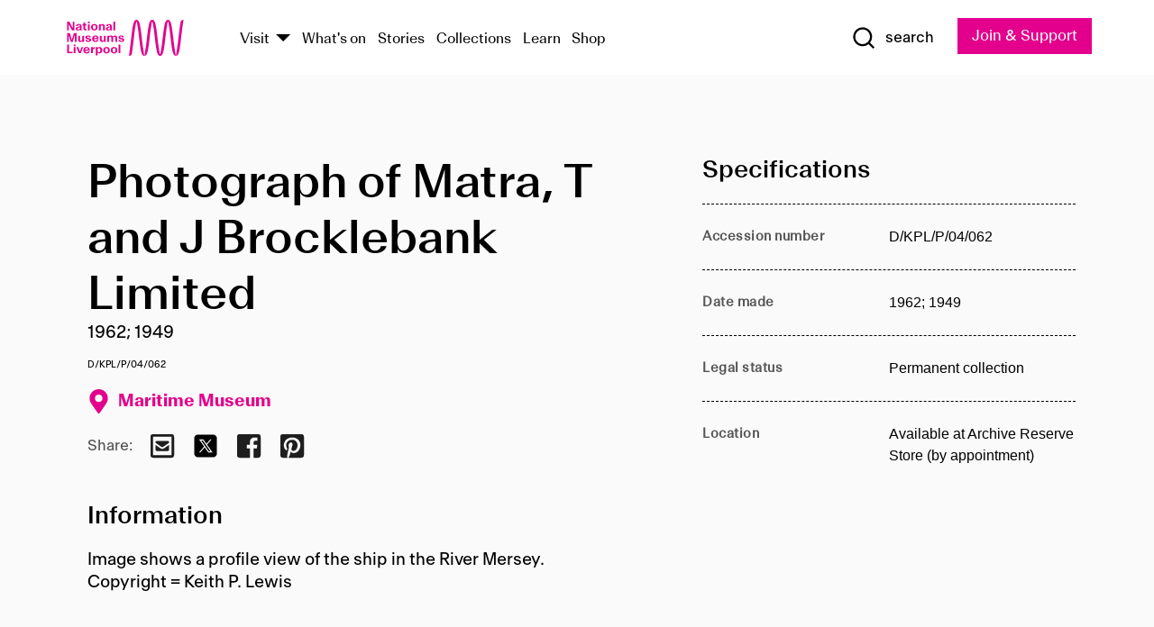

--- FILE ---
content_type: text/html; charset=utf-8
request_url: https://www.liverpoolmuseums.org.uk/artifact/photograph-of-matra-t-and-j-brocklebank-limited-1
body_size: 4789
content:
<!DOCTYPE html><html><head><meta charSet="utf-8"/><meta name="viewport" content="width=device-width"/><title>Photograph of Matra, T and J Brocklebank Limited | National Museums Liverpool</title><meta name="title" content="Photograph of Matra, T and J Brocklebank Limited | National Museums Liverpool"/><meta name="description" content="Image shows a profile view of the ship in the River Mersey. Copyright = Keith P. Lewis"/><meta name="url" content="https://www.liverpoolmuseums.org.uk/artifact/photograph-of-matra-t-and-j-brocklebank-limited-1"/><meta property="og:site_name" content="National Museums Liverpool"/><meta property="og:type" content="Artifact"/><meta property="og:url" content="https://www.liverpoolmuseums.org.uk/artifact/photograph-of-matra-t-and-j-brocklebank-limited-1"/><meta property="og:title" content="Photograph of Matra, T and J Brocklebank Limited"/><meta property="og:description" content="Image shows a profile view of the ship in the River Mersey. Copyright = Keith P. Lewis"/><meta name="twitter:card" content="summary"/><meta name="twitter:title" content="Photograph of Matra, T and J Brocklebank Limited"/><meta name="twitter:site" content="@NML_Muse"/><meta name="twitter:description" content="Image shows a profile view of the ship in the River Mersey. Copyright = Keith P. Lewis"/><meta name="twitter:url" content="https://content.liverpoolmuseums.org.uk/artifact/photograph-of-matra-t-and-j-brocklebank-limited-1"/><meta property="og:image" content="https://www.liverpoolmuseums.org.uk/static/media/nml-rhodamine-large.jpg"/><meta property="twitter:image" content="https://www.liverpoolmuseums.org.uk/static/media/nml-rhodamine-square.jpg"/><meta name="next-head-count" content="18"/><script src="https://code.jquery.com/jquery-3.5.1.min.js" integrity="sha256-9/aliU8dGd2tb6OSsuzixeV4y/faTqgFtohetphbbj0=" crossorigin="anonymous"></script><script>
              (function(h,o,t,j,a,r){
              h.hj=h.hj||function(){(h.hj.q=h.hj.q||[]).push(arguments)};
              h._hjSettings={hjid:3219582,hjsv:6};
              a=o.getElementsByTagName('head')[0];
              r=o.createElement('script');r.async=1;
              r.src=t+h._hjSettings.hjid+j+h._hjSettings.hjsv;
              a.appendChild(r);
              })(window,document,'https://static.hotjar.com/c/hotjar-','.js?sv=');</script><meta charSet="utf-8"/><link rel="shortcut icon" type="image/x-icon" href="/static/media/favicon.ico"/><script defer="" src="/static/polyfills/svgxuse.min.js"></script><script defer="" src="/static/polyfills/unorm.js"></script><script type="text/javascript">
              _linkedin_partner_id = "6740986";
              window._linkedin_data_partner_ids = window._linkedin_data_partner_ids || [];
              window._linkedin_data_partner_ids.push(_linkedin_partner_id);
            </script><script type="text/javascript">
              (function(l) {
                if (!l) {
                  window.lintrk = function(a, b) { window.lintrk.q.push([a, b]) };
                  window.lintrk.q = [];
                }
                var s = document.getElementsByTagName("script")[0];
                var b = document.createElement("script");
                b.type = "text/javascript";
                b.async = true;
                b.src = "https://snap.licdn.com/li.lms-analytics/insight.min.js";
                s.parentNode.insertBefore(b, s);
              })(window.lintrk);
            </script><noscript><img height="1" width="1" style="display:none" alt="" src="https://px.ads.linkedin.com/collect/?pid=6740986&amp;fmt=gif"/></noscript><link rel="preload" href="/_next/static/css/69a650e1c8d9085a.css" as="style"/><link rel="stylesheet" href="/_next/static/css/69a650e1c8d9085a.css" data-n-g=""/><noscript data-n-css=""></noscript><script defer="" nomodule="" src="/_next/static/chunks/polyfills-c67a75d1b6f99dc8.js"></script><script src="/_next/static/chunks/webpack-d1c608b21d57c472.js" defer=""></script><script src="/_next/static/chunks/framework-d5719ebbbcec5741.js" defer=""></script><script src="/_next/static/chunks/main-c52fcc867bd80df0.js" defer=""></script><script src="/_next/static/chunks/pages/_app-7f8f327192b1f6d2.js" defer=""></script><script src="/_next/static/chunks/75fc9c18-40134325ca6388e2.js" defer=""></script><script src="/_next/static/chunks/2c796e83-7ab690b33a6e2cb9.js" defer=""></script><script src="/_next/static/chunks/26770aaf-e5f75a4589951ba5.js" defer=""></script><script src="/_next/static/chunks/3b9d1622-cb3530196cc04533.js" defer=""></script><script src="/_next/static/chunks/743-6d2ab5d15195f4e7.js" defer=""></script><script src="/_next/static/chunks/853-e7cd37543176a7fa.js" defer=""></script><script src="/_next/static/chunks/278-d902f176211b92d6.js" defer=""></script><script src="/_next/static/chunks/666-3027421fdb5bb7ce.js" defer=""></script><script src="/_next/static/chunks/253-6ee1b430ae4cf66d.js" defer=""></script><script src="/_next/static/chunks/794-f3cae7ad91cb5d07.js" defer=""></script><script src="/_next/static/chunks/2-0d3590ccee6ee82f.js" defer=""></script><script src="/_next/static/chunks/259-887a894390c5e056.js" defer=""></script><script src="/_next/static/chunks/563-79256bec02dde020.js" defer=""></script><script src="/_next/static/chunks/153-4abe4a3e6b4be9e9.js" defer=""></script><script src="/_next/static/chunks/493-b61572e3b7ce598d.js" defer=""></script><script src="/_next/static/chunks/pages/drupal-2abfd4e1db51d38e.js" defer=""></script><script src="/_next/static/ASqhmMd104crkElboZQNn/_buildManifest.js" defer=""></script><script src="/_next/static/ASqhmMd104crkElboZQNn/_ssgManifest.js" defer=""></script><style id="__jsx-897211111">a.jsx-897211111{font-size:1.6rem;}</style><style id="__jsx-2139125512">.button--mailchimp-submit.jsx-2139125512{white-space:nowrap;}</style><style id="__jsx-4154269630">.page-transition-enter{opacity:0;-webkit-transform:translate3d(0,5px,0);-ms-transform:translate3d(0,5px,0);transform:translate3d(0,5px,0);}.page-transition-enter-active{opacity:1;-webkit-transform:translate3d(0,0,0);-ms-transform:translate3d(0,0,0);transform:translate3d(0,0,0);-webkit-transition:opacity 200ms,-webkit-transform 200ms;-webkit-transition:opacity 200ms,transform 200ms;transition:opacity 200ms,transform 200ms;}.page-transition-exit{opacity:1;}.page-transition-exit-active{opacity:0;-webkit-transition:opacity 200ms;transition:opacity 200ms;}</style></head><body><noscript><iframe title="GTM" src="https://www.googletagmanager.com/ns.html?id=GTM-TH4M7B" height="0" width="0" style="display:none;visibility:hidden"></iframe></noscript><div id="__next"><div id="all" class="jsx-4154269630"><header class="section header header--primary" role="banner"><div class="u--in u--lane"><div class="columns is-mobile is-vcentered"><div class="column is-narrow is-hidden-desktop"><button type="button" aria-controls="navi" class="burger burger--squeeze" aria-label="toggle site navigation" aria-expanded="false" data-behaviour="toggle-visibility"><div class="burger__lines" aria-hidden="true"></div><span class="visuallyhidden">toggle site navigation</span></button></div><div class="column is-narrow"><a class="nml-logo" href="/"><span class="nml-logo__small"><img src="/static/images/logos/nml-rhodamine-large.svg" alt="National Museums Liverpool - Homepage"/></span><span class="nml-logo__text vh">National Museums Liverpool</span></a></div><div class="column"><div id="navi" class=""><div class="columns is-gapless is-desktop is-vcentered"><div class="column"><nav id="nav--primary" class="nav nav--primary nav--cms" role="navigation" itemscope="" itemType="https://schema.org/SiteNavigationElement" aria-label="Primary navigation"><h2 class="">Main menu</h2><ul class="menu"><li class="menu__item menu__item--parent
            
            "><a href="/visit">Visit</a><button type="button" aria-controls="subnav" aria-haspopup="true" aria-expanded="false" aria-label="Show Venues" class="toggle toggle--arrow" data-behaviour="toggle-visibility"><span class="visuallyhidden">show venues</span></button><div class="menu__subnav search--hide" id="subnav" aria-hidden="true"><div class="u--lane"><div class="venues venues--text"><a class="venue logo" aria-label="Museum of Liverpool" href="/museum-of-liverpool">Museum of Liverpool</a><a class="venue logo" aria-label="World Museum" href="/world-museum">World Museum</a><a class="venue logo" aria-label="International Slavery Museum" href="/international-slavery-museum">International Slavery Museum</a><a class="venue logo" aria-label="Maritime Museum" href="/maritime-museum">Maritime Museum</a><a class="venue logo" aria-label="Walker Art Gallery" href="/walker-art-gallery">Walker Art Gallery</a><a class="venue logo" aria-label="Sudley House" href="/sudley-house">Sudley House</a><a class="venue logo" aria-label="Lady Lever Art Gallery" href="/lady-lever-art-gallery">Lady Lever Art Gallery</a></div></div></div></li><li class="menu__item "><a href="/whatson">What&#x27;s on</a></li><li class="menu__item "><a href="/stories">Stories</a></li><li class="menu__item "><a href="/collections">Collections</a></li><li class="menu__item "><a href="/learn/schools-home">Learn</a></li><li class="menu__item"><a href="https://national-museums-liverpool.myshopify.com">Shop</a></li></ul></nav></div><div class="column is-narrow is-hidden-touch"><button type="button" aria-controls="search" aria-expanded="false" aria-label="Show Search" class="show-search-toggle toggle" data-behaviour="toggle-visibility"><span class="toggle__icon"><svg xmlns="http://www.w3.org/2000/svg" xmlns:xlink="http://www.w3.org/1999/xlink" class="svg svg--icon" aria-hidden="true" focusable="false"><use xlink:href="/static/images/sprite.svg#glyph-search"></use></svg></span><span class="toggle__text"><span class="visuallyhidden">toggle</span>search</span></button></div></div></div></div><div class="column is-narrow"><a type="button" class="jsx-897211111 button button--special " href="/join-and-support"><span class="jsx-897211111 button__label">Join &amp; Support</span><span class="jsx-897211111 button__triangle"></span></a></div></div></div></header><main class="jsx-4154269630"><div class="page-transition-enter"><section class="section section--artifact section--alt"><div class="u--in u--lane"><div class="section__body"><div class="columns is-variable is-7 is-desktop"><div class="column"><section class="section section--alt"><div class="u--in u--lane"><div><h1 class="h--1">Photograph of Matra, T and J Brocklebank Limited</h1><div class="placard__info"></div><div class="placard__uuid">D/KPL/P/04/062</div><div></div><div class="placard__info placard__info--share"></div></div><h3 class="artifact__section-header">Information</h3><div class="cms"><div class="section__intro" style="white-space:pre-wrap">Image shows a profile view of the ship in the River Mersey.  Copyright = Keith P. Lewis</div></div></div></section></div><div class="column is-5-desktop"><div class="artifact__accordion u--in u--lane"></div></div></div></div></div></section></div></main><footer><section class="section section--venues"><div class="u--in u--lane"><div class="venues "><a class="venue logo" aria-label="Museum of Liverpool" href="/museum-of-liverpool"><svg xmlns="http://www.w3.org/2000/svg" xmlns:xlink="http://www.w3.org/1999/xlink" class="svg svg--icon" aria-hidden="true" focusable="false"><use xlink:href="/static/images/sprite.svg#glyph-venue-ml--v"></use></svg></a><a class="venue logo" aria-label="World Museum" href="/world-museum"><svg xmlns="http://www.w3.org/2000/svg" xmlns:xlink="http://www.w3.org/1999/xlink" class="svg svg--icon" aria-hidden="true" focusable="false"><use xlink:href="/static/images/sprite.svg#glyph-venue-wm--v"></use></svg></a><a class="venue logo" aria-label="International Slavery Museum" href="/international-slavery-museum"><svg xmlns="http://www.w3.org/2000/svg" xmlns:xlink="http://www.w3.org/1999/xlink" class="svg svg--icon" aria-hidden="true" focusable="false"><use xlink:href="/static/images/sprite.svg#glyph-venue-is--v"></use></svg></a><a class="venue logo" aria-label="Maritime Museum" href="/maritime-museum"><svg xmlns="http://www.w3.org/2000/svg" xmlns:xlink="http://www.w3.org/1999/xlink" class="svg svg--icon" aria-hidden="true" focusable="false"><use xlink:href="/static/images/sprite.svg#glyph-venue-mm--v"></use></svg></a><a class="venue logo" aria-label="Walker Art Gallery" href="/walker-art-gallery"><svg xmlns="http://www.w3.org/2000/svg" xmlns:xlink="http://www.w3.org/1999/xlink" class="svg svg--icon" aria-hidden="true" focusable="false"><use xlink:href="/static/images/sprite.svg#glyph-venue-wa--v"></use></svg></a><a class="venue logo" aria-label="Sudley House" href="/sudley-house"><svg xmlns="http://www.w3.org/2000/svg" xmlns:xlink="http://www.w3.org/1999/xlink" class="svg svg--icon" aria-hidden="true" focusable="false"><use xlink:href="/static/images/sprite.svg#glyph-venue-sh--v"></use></svg></a><a class="venue logo" aria-label="Lady Lever Art Gallery" href="/lady-lever-art-gallery"><svg xmlns="http://www.w3.org/2000/svg" xmlns:xlink="http://www.w3.org/1999/xlink" class="svg svg--icon" aria-hidden="true" focusable="false"><use xlink:href="/static/images/sprite.svg#glyph-venue-ll--v"></use></svg></a></div></div></section><section class="section section--bigfoot"><div class="u--in u--lane"><div class="bigfoot"><div class="columns is-mobile is-multiline"><div class="column is-half-touch"><span class="bigfoot__heading">About</span></div><div class="column is-half-touch"><span class="bigfoot__heading">Support</span></div><div class="column is-half-touch"><span class="bigfoot__heading">Resource</span></div><div class="column is-half-touch"><span class="bigfoot__heading">Venue hire</span></div><div class="column is-4-desktop is-full-touch"><span class="bigfoot__heading">Stay in touch</span><p>Receive news about National Museums Liverpool, exhibitions, events and more.</p><fieldset class="jsx-2139125512"><legend aria-hidden="true" class="jsx-2139125512 visuallyhidden">Email Signup</legend><div class="jsx-2139125512 email-input"><label for="email-signup" class="jsx-2139125512 visuallyhidden">Email Address</label><a href="/sign-up" class="jsx-2139125512"><button type="submit" class="jsx-2139125512 button button--solid button--mailchimp-submit">Sign up</button></a></div></fieldset></div></div><div class="bigfoot__social"><div class="social-channels"><div class="columns is-centered"><div class="column is-narrow"><a href="https://www.youtube.com/user/NMLWebTeam" class="channel channel--youtube"><span class="channel__icon"><svg xmlns="http://www.w3.org/2000/svg" xmlns:xlink="http://www.w3.org/1999/xlink" class="svg svg--icon" aria-hidden="true" focusable="false"><use xlink:href="/static/images/sprite.svg#glyph-youtube"></use></svg></span><span class="channel__name">Subscribe to our YouTube Channel</span></a></div></div></div></div></div></div></section><section class="section section--colophon"><div class="u--in u--lane"><div class="colophon"><div class="columns is-mobile"><div class="column has-text-centered-touch"><p>© <!-- -->2026<!-- --> National Museums Liverpool. All rights reserved.</p></div><div class="column has-text-centered-touch is-narrow"><ul class="foot_links"><li><a href="/privacy">Privacy</a></li><li><a href="/modern-slavery-statement">Modern Slavery Statement</a></li><li><a href="/cookies">Cookies</a></li><li><a href="/accessibility">Accessibility Statement</a></li></ul></div></div></div></div></section></footer><button type="button" id="back-to-top" class="" aria-label="Back to top"><svg xmlns="http://www.w3.org/2000/svg" xmlns:xlink="http://www.w3.org/1999/xlink" class="svg svg--icon" aria-hidden="true" focusable="false"><use xlink:href="/static/images/sprite.svg#glyph-arrow-up"></use></svg></button></div></div><script id="__NEXT_DATA__" type="application/json">{"props":{"pageProps":{"data":{"type":"node--artifact","id":"0b934c54-9a3a-4af2-b067-314909bf6c36","links":{"self":{"href":"https://content.liverpoolmuseums.org.uk/jsonapi/node/artifact/0b934c54-9a3a-4af2-b067-314909bf6c36?resourceVersion=id%3A145665"},"working-copy":{"href":"https://content.liverpoolmuseums.org.uk/jsonapi/node/artifact/0b934c54-9a3a-4af2-b067-314909bf6c36?resourceVersion=rel%3Aworking-copy"}},"attributes":{"drupal_internal__nid":116687,"drupal_internal__vid":145665,"langcode":"en","revision_timestamp":"2023-05-22T02:00:31+00:00","status":true,"title":"Photograph of Matra, T and J Brocklebank Limited","created":"2023-05-22T02:00:31+00:00","changed":"2025-12-07T04:09:39+00:00","promote":true,"sticky":false,"default_langcode":true,"revision_translation_affected":true,"moderation_state":null,"metatag":null,"metatag_normalized":[{"tag":"meta","attributes":{"name":"title","content":"Photograph of Matra, T and J Brocklebank Limited | National Museums Liverpool"}},{"tag":"meta","attributes":{"name":"description","content":"Image shows a profile view of the ship in the River Mersey. Copyright = Keith P. Lewis"}},{"tag":"link","attributes":{"rel":"canonical","href":"https://www.liverpoolmuseums.org.uk/artifact/photograph-of-matra-t-and-j-brocklebank-limited-1"}},{"tag":"meta","attributes":{"property":"og:site_name","content":"National Museums Liverpool"}},{"tag":"meta","attributes":{"property":"og:type","content":"Artifact"}},{"tag":"meta","attributes":{"property":"og:url","content":"https://www.liverpoolmuseums.org.uk/artifact/photograph-of-matra-t-and-j-brocklebank-limited-1"}},{"tag":"meta","attributes":{"property":"og:title","content":"Photograph of Matra, T and J Brocklebank Limited"}},{"tag":"meta","attributes":{"property":"og:description","content":"Image shows a profile view of the ship in the River Mersey. Copyright = Keith P. Lewis"}},{"tag":"meta","attributes":{"name":"twitter:card","content":"summary"}},{"tag":"meta","attributes":{"name":"twitter:title","content":"Photograph of Matra, T and J Brocklebank Limited"}},{"tag":"meta","attributes":{"name":"twitter:site","content":"@NML_Muse"}},{"tag":"meta","attributes":{"name":"twitter:description","content":"Image shows a profile view of the ship in the River Mersey. Copyright = Keith P. Lewis"}},{"tag":"meta","attributes":{"name":"twitter:url","content":"https://content.liverpoolmuseums.org.uk/artifact/photograph-of-matra-t-and-j-brocklebank-limited-1"}}],"path":{"alias":"/artifact/photograph-of-matra-t-and-j-brocklebank-limited-1","pid":7457126,"langcode":"en"},"publish_on":null,"unpublish_on":null,"publish_state":null,"unpublish_state":null,"field_collector":null,"field_credit_line":null,"field_culture":null,"field_datecollected":null,"field_date_collected":"1962; 1949","field_description":"Image shows a profile view of the ship in the River Mersey.  Copyright = Keith P. Lewis","field_display_on":null,"field_inscription":null,"field_itemname":null,"field_legal_status":"PERMANENT COLLECTION","field_locationname":"Available at Archive Reserve Store (by appointment)","field_maker":null,"field_materials":null,"field_measurements":null,"field_meta_tags":null,"field_mimsy_id":"759454","field_note":null,"field_number":"D/KPL/P/04/062","field_on_display":true,"field_other_numbers":[],"field_other_people":[],"field_other_places":[],"field_placecollected":null,"field_placemade":null,"field_provenance":[],"field_publications":[],"field_related_events":[],"field_venue_code":"mm","field_whole_part":"ITEM"},"relationships":{"node_type":{"data":{"type":"node_type--node_type","id":"56adde85-2bce-4168-95b9-5c731d7a0706","meta":{"drupal_internal__target_id":"artifact"}},"links":{"related":{"href":"https://content.liverpoolmuseums.org.uk/jsonapi/node/artifact/0b934c54-9a3a-4af2-b067-314909bf6c36/node_type?resourceVersion=id%3A145665"},"self":{"href":"https://content.liverpoolmuseums.org.uk/jsonapi/node/artifact/0b934c54-9a3a-4af2-b067-314909bf6c36/relationships/node_type?resourceVersion=id%3A145665"}}},"revision_uid":{"data":{"type":"user--user","id":"05537a0d-b2f4-450a-b177-04d1cce7cc84","meta":{"drupal_internal__target_id":1}},"links":{"related":{"href":"https://content.liverpoolmuseums.org.uk/jsonapi/node/artifact/0b934c54-9a3a-4af2-b067-314909bf6c36/revision_uid?resourceVersion=id%3A145665"},"self":{"href":"https://content.liverpoolmuseums.org.uk/jsonapi/node/artifact/0b934c54-9a3a-4af2-b067-314909bf6c36/relationships/revision_uid?resourceVersion=id%3A145665"}}},"uid":{"data":{"type":"user--user","id":"05537a0d-b2f4-450a-b177-04d1cce7cc84","meta":{"drupal_internal__target_id":1}},"links":{"related":{"href":"https://content.liverpoolmuseums.org.uk/jsonapi/node/artifact/0b934c54-9a3a-4af2-b067-314909bf6c36/uid?resourceVersion=id%3A145665"},"self":{"href":"https://content.liverpoolmuseums.org.uk/jsonapi/node/artifact/0b934c54-9a3a-4af2-b067-314909bf6c36/relationships/uid?resourceVersion=id%3A145665"}}},"field_add_paragraph":{"data":[],"links":{"related":{"href":"https://content.liverpoolmuseums.org.uk/jsonapi/node/artifact/0b934c54-9a3a-4af2-b067-314909bf6c36/field_add_paragraph?resourceVersion=id%3A145665"},"self":{"href":"https://content.liverpoolmuseums.org.uk/jsonapi/node/artifact/0b934c54-9a3a-4af2-b067-314909bf6c36/relationships/field_add_paragraph?resourceVersion=id%3A145665"}}},"field_collections":{"data":[{"type":"node--collection","id":"25e7f19e-d684-465b-8147-80d644c06197","meta":{"drupal_internal__target_id":49506}}],"links":{"related":{"href":"https://content.liverpoolmuseums.org.uk/jsonapi/node/artifact/0b934c54-9a3a-4af2-b067-314909bf6c36/field_collections?resourceVersion=id%3A145665"},"self":{"href":"https://content.liverpoolmuseums.org.uk/jsonapi/node/artifact/0b934c54-9a3a-4af2-b067-314909bf6c36/relationships/field_collections?resourceVersion=id%3A145665"}}},"field_curated_by":{"data":null,"links":{"related":{"href":"https://content.liverpoolmuseums.org.uk/jsonapi/node/artifact/0b934c54-9a3a-4af2-b067-314909bf6c36/field_curated_by?resourceVersion=id%3A145665"},"self":{"href":"https://content.liverpoolmuseums.org.uk/jsonapi/node/artifact/0b934c54-9a3a-4af2-b067-314909bf6c36/relationships/field_curated_by?resourceVersion=id%3A145665"}}},"field_image_object":{"data":[],"links":{"related":{"href":"https://content.liverpoolmuseums.org.uk/jsonapi/node/artifact/0b934c54-9a3a-4af2-b067-314909bf6c36/field_image_object?resourceVersion=id%3A145665"},"self":{"href":"https://content.liverpoolmuseums.org.uk/jsonapi/node/artifact/0b934c54-9a3a-4af2-b067-314909bf6c36/relationships/field_image_object?resourceVersion=id%3A145665"}}},"field_interest_categories":{"data":[],"links":{"related":{"href":"https://content.liverpoolmuseums.org.uk/jsonapi/node/artifact/0b934c54-9a3a-4af2-b067-314909bf6c36/field_interest_categories?resourceVersion=id%3A145665"},"self":{"href":"https://content.liverpoolmuseums.org.uk/jsonapi/node/artifact/0b934c54-9a3a-4af2-b067-314909bf6c36/relationships/field_interest_categories?resourceVersion=id%3A145665"}}},"field_themes":{"data":[],"links":{"related":{"href":"https://content.liverpoolmuseums.org.uk/jsonapi/node/artifact/0b934c54-9a3a-4af2-b067-314909bf6c36/field_themes?resourceVersion=id%3A145665"},"self":{"href":"https://content.liverpoolmuseums.org.uk/jsonapi/node/artifact/0b934c54-9a3a-4af2-b067-314909bf6c36/relationships/field_themes?resourceVersion=id%3A145665"}}},"field_venue":{"data":{"type":"node--venue","id":"570b9ddd-7525-496c-8a04-aa462b5231ea","meta":{"drupal_internal__target_id":12}},"links":{"related":{"href":"https://content.liverpoolmuseums.org.uk/jsonapi/node/artifact/0b934c54-9a3a-4af2-b067-314909bf6c36/field_venue?resourceVersion=id%3A145665"},"self":{"href":"https://content.liverpoolmuseums.org.uk/jsonapi/node/artifact/0b934c54-9a3a-4af2-b067-314909bf6c36/relationships/field_venue?resourceVersion=id%3A145665"}}}}},"relationships":{"node_type":{"data":{"type":"node_type--node_type","id":"56adde85-2bce-4168-95b9-5c731d7a0706","meta":{"drupal_internal__target_id":"artifact"}},"links":{"related":{"href":"https://content.liverpoolmuseums.org.uk/jsonapi/node/artifact/0b934c54-9a3a-4af2-b067-314909bf6c36/node_type?resourceVersion=id%3A145665"},"self":{"href":"https://content.liverpoolmuseums.org.uk/jsonapi/node/artifact/0b934c54-9a3a-4af2-b067-314909bf6c36/relationships/node_type?resourceVersion=id%3A145665"}}},"revision_uid":{"data":{"type":"user--user","id":"05537a0d-b2f4-450a-b177-04d1cce7cc84","meta":{"drupal_internal__target_id":1}},"links":{"related":{"href":"https://content.liverpoolmuseums.org.uk/jsonapi/node/artifact/0b934c54-9a3a-4af2-b067-314909bf6c36/revision_uid?resourceVersion=id%3A145665"},"self":{"href":"https://content.liverpoolmuseums.org.uk/jsonapi/node/artifact/0b934c54-9a3a-4af2-b067-314909bf6c36/relationships/revision_uid?resourceVersion=id%3A145665"}}},"uid":{"data":{"type":"user--user","id":"05537a0d-b2f4-450a-b177-04d1cce7cc84","meta":{"drupal_internal__target_id":1}},"links":{"related":{"href":"https://content.liverpoolmuseums.org.uk/jsonapi/node/artifact/0b934c54-9a3a-4af2-b067-314909bf6c36/uid?resourceVersion=id%3A145665"},"self":{"href":"https://content.liverpoolmuseums.org.uk/jsonapi/node/artifact/0b934c54-9a3a-4af2-b067-314909bf6c36/relationships/uid?resourceVersion=id%3A145665"}}},"field_add_paragraph":{"data":[],"links":{"related":{"href":"https://content.liverpoolmuseums.org.uk/jsonapi/node/artifact/0b934c54-9a3a-4af2-b067-314909bf6c36/field_add_paragraph?resourceVersion=id%3A145665"},"self":{"href":"https://content.liverpoolmuseums.org.uk/jsonapi/node/artifact/0b934c54-9a3a-4af2-b067-314909bf6c36/relationships/field_add_paragraph?resourceVersion=id%3A145665"}}},"field_collections":{"data":[{"type":"node--collection","id":"25e7f19e-d684-465b-8147-80d644c06197","meta":{"drupal_internal__target_id":49506}}],"links":{"related":{"href":"https://content.liverpoolmuseums.org.uk/jsonapi/node/artifact/0b934c54-9a3a-4af2-b067-314909bf6c36/field_collections?resourceVersion=id%3A145665"},"self":{"href":"https://content.liverpoolmuseums.org.uk/jsonapi/node/artifact/0b934c54-9a3a-4af2-b067-314909bf6c36/relationships/field_collections?resourceVersion=id%3A145665"}}},"field_curated_by":{"data":null,"links":{"related":{"href":"https://content.liverpoolmuseums.org.uk/jsonapi/node/artifact/0b934c54-9a3a-4af2-b067-314909bf6c36/field_curated_by?resourceVersion=id%3A145665"},"self":{"href":"https://content.liverpoolmuseums.org.uk/jsonapi/node/artifact/0b934c54-9a3a-4af2-b067-314909bf6c36/relationships/field_curated_by?resourceVersion=id%3A145665"}}},"field_image_object":{"data":[],"links":{"related":{"href":"https://content.liverpoolmuseums.org.uk/jsonapi/node/artifact/0b934c54-9a3a-4af2-b067-314909bf6c36/field_image_object?resourceVersion=id%3A145665"},"self":{"href":"https://content.liverpoolmuseums.org.uk/jsonapi/node/artifact/0b934c54-9a3a-4af2-b067-314909bf6c36/relationships/field_image_object?resourceVersion=id%3A145665"}}},"field_interest_categories":{"data":[],"links":{"related":{"href":"https://content.liverpoolmuseums.org.uk/jsonapi/node/artifact/0b934c54-9a3a-4af2-b067-314909bf6c36/field_interest_categories?resourceVersion=id%3A145665"},"self":{"href":"https://content.liverpoolmuseums.org.uk/jsonapi/node/artifact/0b934c54-9a3a-4af2-b067-314909bf6c36/relationships/field_interest_categories?resourceVersion=id%3A145665"}}},"field_themes":{"data":[],"links":{"related":{"href":"https://content.liverpoolmuseums.org.uk/jsonapi/node/artifact/0b934c54-9a3a-4af2-b067-314909bf6c36/field_themes?resourceVersion=id%3A145665"},"self":{"href":"https://content.liverpoolmuseums.org.uk/jsonapi/node/artifact/0b934c54-9a3a-4af2-b067-314909bf6c36/relationships/field_themes?resourceVersion=id%3A145665"}}},"field_venue":{"data":{"type":"node--venue","id":"570b9ddd-7525-496c-8a04-aa462b5231ea","meta":{"drupal_internal__target_id":12}},"links":{"related":{"href":"https://content.liverpoolmuseums.org.uk/jsonapi/node/artifact/0b934c54-9a3a-4af2-b067-314909bf6c36/field_venue?resourceVersion=id%3A145665"},"self":{"href":"https://content.liverpoolmuseums.org.uk/jsonapi/node/artifact/0b934c54-9a3a-4af2-b067-314909bf6c36/relationships/field_venue?resourceVersion=id%3A145665"}}}},"venueRef":"570b9ddd-7525-496c-8a04-aa462b5231ea","paragraphs":[],"metatags":[{"content":"Photograph of Matra, T and J Brocklebank Limited | National Museums Liverpool","name":"title"},{"content":"Image shows a profile view of the ship in the River Mersey. Copyright = Keith P. Lewis","name":"description"},{"name":"url","content":"https://www.liverpoolmuseums.org.uk/artifact/photograph-of-matra-t-and-j-brocklebank-limited-1"},{"content":"National Museums Liverpool","property":"og:site_name"},{"content":"Artifact","property":"og:type"},{"content":"https://www.liverpoolmuseums.org.uk/artifact/photograph-of-matra-t-and-j-brocklebank-limited-1","property":"og:url"},{"content":"Photograph of Matra, T and J Brocklebank Limited","property":"og:title"},{"content":"Image shows a profile view of the ship in the River Mersey. Copyright = Keith P. Lewis","property":"og:description"},{"content":"summary","name":"twitter:card"},{"content":"Photograph of Matra, T and J Brocklebank Limited","name":"twitter:title"},{"content":"@NML_Muse","name":"twitter:site"},{"content":"Image shows a profile view of the ship in the River Mersey. Copyright = Keith P. Lewis","name":"twitter:description"},{"content":"https://content.liverpoolmuseums.org.uk/artifact/photograph-of-matra-t-and-j-brocklebank-limited-1","name":"twitter:url"}]}},"page":"/drupal","query":{"reqPath":"/artifact/photograph-of-matra-t-and-j-brocklebank-limited-1","nodeType":"node--artifact"},"buildId":"ASqhmMd104crkElboZQNn","isFallback":false,"customServer":true,"gip":true,"appGip":true,"scriptLoader":[]}</script></body></html>